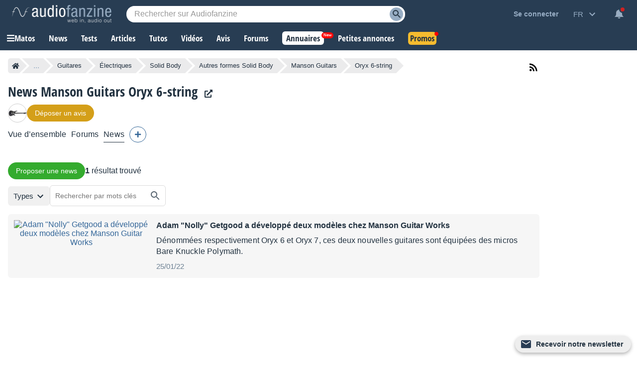

--- FILE ---
content_type: text/html; charset=utf-8
request_url: https://www.google.com/recaptcha/api2/aframe
body_size: 267
content:
<!DOCTYPE HTML><html><head><meta http-equiv="content-type" content="text/html; charset=UTF-8"></head><body><script nonce="RUDVqCcLboTvtuiDwxUwZw">/** Anti-fraud and anti-abuse applications only. See google.com/recaptcha */ try{var clients={'sodar':'https://pagead2.googlesyndication.com/pagead/sodar?'};window.addEventListener("message",function(a){try{if(a.source===window.parent){var b=JSON.parse(a.data);var c=clients[b['id']];if(c){var d=document.createElement('img');d.src=c+b['params']+'&rc='+(localStorage.getItem("rc::a")?sessionStorage.getItem("rc::b"):"");window.document.body.appendChild(d);sessionStorage.setItem("rc::e",parseInt(sessionStorage.getItem("rc::e")||0)+1);localStorage.setItem("rc::h",'1769066848756');}}}catch(b){}});window.parent.postMessage("_grecaptcha_ready", "*");}catch(b){}</script></body></html>

--- FILE ---
content_type: application/javascript; charset=utf-8
request_url: https://fundingchoicesmessages.google.com/f/AGSKWxUxY78d98vgmWtGE2QFaU22bsDgi6IKFjGR44dwBUmAUnuBCcpJfndltq8E6zspQ7o4F5myja_Sy1C0iEN1NWaF1th9QnQ9y4MSM9Mxlwv5VR-nXbIjE12uWmVJQp25CPiJNY-ijRQ6Gv9LD17_CROxXuIC58fyYgCELTkfxvVhz9-ZNd1RZCgpIQaH/_/adimages./rotating_banner.php/adspending01./ad/show./adSearch?
body_size: -1289
content:
window['eb4b890a-7d53-4e51-a354-fe9e657549c7'] = true;